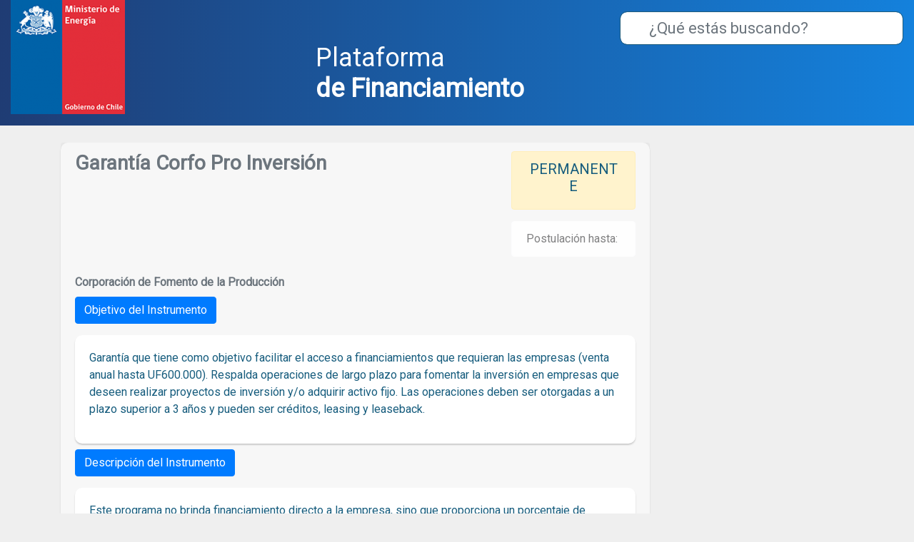

--- FILE ---
content_type: text/html; charset=UTF-8
request_url: https://pfinanciamiento.minenergia.cl/?financiamiento=garantia-corfo-pro-inversion
body_size: 16562
content:

<!DOCTYPE html>
<!--[if lt IE 7]>      <html class="no-js lt-ie9 lt-ie8 lt-ie7"> <![endif]-->
<!--[if IE 7]>         <html class="no-js lt-ie9 lt-ie8"> <![endif]-->
<!--[if IE 8]>         <html class="no-js lt-ie9">
    <link rel="stylesheet" href="https://pfinanciamiento.minenergia.cl/wp-content/themes/pfinanciamientov2/css/ie.css">
<![endif]-->
<!--[if gt IE 8]><!--> <html class="no-js"> <!--<![endif]-->
<head>
	<!-- Google tag (gtag.js) --> <script async src="https://www.googletagmanager.com/gtag/js?id=G-664ZGKWE8F"></script> <script> window.dataLayer = window.dataLayer || []; function gtag(){dataLayer.push(arguments);} gtag('js', new Date()); gtag('config', 'G-664ZGKWE8F'); </script>
        <meta charset="utf-8">
        <meta name="viewport" content="width=device-width, initial-scale=1">
        <meta http-equiv="X-UA-Compatible" content="IE=edge">
        <title>
                
        </title>

        <!-- jquery -->
        <script src="https://code.jquery.com/jquery-3.3.1.slim.min.js" integrity="sha384-q8i/X+965DzO0rT7abK41JStQIAqVgRVzpbzo5smXKp4YfRvH+8abtTE1Pi6jizo" crossorigin="anonymous"></script>

        <!--Popper -->
        <script src="https://cdnjs.cloudflare.com/ajax/libs/popper.js/1.14.7/umd/popper.min.js" integrity="sha384-UO2eT0CpHqdSJQ6hJty5KVphtPhzWj9WO1clHTMGa3JDZwrnQq4sF86dIHNDz0W1" crossorigin="anonymous"></script>

        <!--Bootstrap -->
        <link rel="stylesheet" href="https://stackpath.bootstrapcdn.com/bootstrap/4.3.1/css/bootstrap.min.css" integrity="sha384-ggOyR0iXCbMQv3Xipma34MD+dH/1fQ784/j6cY/iJTQUOhcWr7x9JvoRxT2MZw1T" crossorigin="anonymous">
        <script src="https://stackpath.bootstrapcdn.com/bootstrap/4.3.1/js/bootstrap.min.js" integrity="sha384-JjSmVgyd0p3pXB1rRibZUAYoIIy6OrQ6VrjIEaFf/nJGzIxFDsf4x0xIM+B07jRM" crossorigin="anonymous"></script>

        <!-- ISOTOPE -->
        <script src="https://unpkg.com/isotope-layout@3/dist/isotope.pkgd.min.js"></script>

        <!-- Jquery number formatter -->
        <script src="https://pfinanciamiento.minenergia.cl/wp-content/themes/pfinanciamientov2/js/jquery-number-master/jquery.number.min.js"></script>
        
       	<!-- Google Fonts -->
        <link href="https://fonts.googleapis.com/css?family=Roboto&display=swap" rel="stylesheet">

        <!-- CSS principal template -->
	<link rel="stylesheet" href="https://pfinanciamiento.minenergia.cl/wp-content/themes/pfinanciamientov2/css/main.css">
		
	<!-- Font Awesome Icons -->
        <script defer src="https://use.fontawesome.com/releases/v5.1.0/js/all.js" integrity="sha384-3LK/3kTpDE/Pkp8gTNp2gR/2gOiwQ6QaO7Td0zV76UFJVhqLl4Vl3KL1We6q6wR9" crossorigin="anonymous"></script>
		
        <!-- Bootstrap Select -->
        <!-- Latest compiled and minified CSS -->
        <link rel="stylesheet" href="https://cdn.jsdelivr.net/npm/bootstrap-select@1.13.9/dist/css/bootstrap-select.min.css">

        <!-- Latest compiled and minified JavaScript -->
        <script src="https://cdn.jsdelivr.net/npm/bootstrap-select@1.13.9/dist/js/bootstrap-select.min.js"></script>

        <!-- Bootstrap Slider -->
        <script src="https://pfinanciamiento.minenergia.cl/wp-content/themes/pfinanciamientov2/js/bootstrap-slider-master/dist/bootstrap-slider.min.js"></script>
        <link rel="stylesheet" href="https://pfinanciamiento.minenergia.cl/wp-content/themes/pfinanciamientov2/js/bootstrap-slider-master/dist/css/bootstrap-slider.min.css">


<header>
	<div id="cabecera">
		<div class="container">
                        
                        <div class="row">
						
                                <div class="col-sm-12 col-lg-4">
									<a href="./index.php">
											<div class="cabecera logo">
											
													<img class="miniLogo" src="https://pfinanciamiento.minenergia.cl/wp-content/themes/pfinanciamientov2/img/header/barra-min.png" style="position: absolute; top: 0px;">
													<img class="granLogo" src="https://pfinanciamiento.minenergia.cl/wp-content/uploads/2022/11/logo_ministerio-e1669331254423.png" style="position: absolute; top: 0px;">
											</div>
									</a>                                                                 
                                </div>
								<div class="col-lg-4">
                                        
                                        <h1>Plataforma<br><b>de Financiamiento</b></h1>
                                </div>
                                <div class="col-lg-4 pt-3 pb-3">
                                        
                                        <input type="text" class="form-control" id="quicksearch" aria-describedby="filterIt" placeholder="¿Qué estás buscando?">
                                </div>
                                        
                                
                        </div>
                        
		</div>
	</div>
</header>


<meta name='robots' content='max-image-preview:large' />
<link rel="alternate" title="oEmbed (JSON)" type="application/json+oembed" href="https://pfinanciamiento.minenergia.cl/index.php?rest_route=%2Foembed%2F1.0%2Fembed&#038;url=https%3A%2F%2Fpfinanciamiento.minenergia.cl%2F%3Ffinanciamiento%3Dgarantia-corfo-pro-inversion" />
<link rel="alternate" title="oEmbed (XML)" type="text/xml+oembed" href="https://pfinanciamiento.minenergia.cl/index.php?rest_route=%2Foembed%2F1.0%2Fembed&#038;url=https%3A%2F%2Fpfinanciamiento.minenergia.cl%2F%3Ffinanciamiento%3Dgarantia-corfo-pro-inversion&#038;format=xml" />
<style id='wp-img-auto-sizes-contain-inline-css' type='text/css'>
img:is([sizes=auto i],[sizes^="auto," i]){contain-intrinsic-size:3000px 1500px}
/*# sourceURL=wp-img-auto-sizes-contain-inline-css */
</style>
<style id='wp-emoji-styles-inline-css' type='text/css'>

	img.wp-smiley, img.emoji {
		display: inline !important;
		border: none !important;
		box-shadow: none !important;
		height: 1em !important;
		width: 1em !important;
		margin: 0 0.07em !important;
		vertical-align: -0.1em !important;
		background: none !important;
		padding: 0 !important;
	}
/*# sourceURL=wp-emoji-styles-inline-css */
</style>
<style id='wp-block-library-inline-css' type='text/css'>
:root{--wp-block-synced-color:#7a00df;--wp-block-synced-color--rgb:122,0,223;--wp-bound-block-color:var(--wp-block-synced-color);--wp-editor-canvas-background:#ddd;--wp-admin-theme-color:#007cba;--wp-admin-theme-color--rgb:0,124,186;--wp-admin-theme-color-darker-10:#006ba1;--wp-admin-theme-color-darker-10--rgb:0,107,160.5;--wp-admin-theme-color-darker-20:#005a87;--wp-admin-theme-color-darker-20--rgb:0,90,135;--wp-admin-border-width-focus:2px}@media (min-resolution:192dpi){:root{--wp-admin-border-width-focus:1.5px}}.wp-element-button{cursor:pointer}:root .has-very-light-gray-background-color{background-color:#eee}:root .has-very-dark-gray-background-color{background-color:#313131}:root .has-very-light-gray-color{color:#eee}:root .has-very-dark-gray-color{color:#313131}:root .has-vivid-green-cyan-to-vivid-cyan-blue-gradient-background{background:linear-gradient(135deg,#00d084,#0693e3)}:root .has-purple-crush-gradient-background{background:linear-gradient(135deg,#34e2e4,#4721fb 50%,#ab1dfe)}:root .has-hazy-dawn-gradient-background{background:linear-gradient(135deg,#faaca8,#dad0ec)}:root .has-subdued-olive-gradient-background{background:linear-gradient(135deg,#fafae1,#67a671)}:root .has-atomic-cream-gradient-background{background:linear-gradient(135deg,#fdd79a,#004a59)}:root .has-nightshade-gradient-background{background:linear-gradient(135deg,#330968,#31cdcf)}:root .has-midnight-gradient-background{background:linear-gradient(135deg,#020381,#2874fc)}:root{--wp--preset--font-size--normal:16px;--wp--preset--font-size--huge:42px}.has-regular-font-size{font-size:1em}.has-larger-font-size{font-size:2.625em}.has-normal-font-size{font-size:var(--wp--preset--font-size--normal)}.has-huge-font-size{font-size:var(--wp--preset--font-size--huge)}.has-text-align-center{text-align:center}.has-text-align-left{text-align:left}.has-text-align-right{text-align:right}.has-fit-text{white-space:nowrap!important}#end-resizable-editor-section{display:none}.aligncenter{clear:both}.items-justified-left{justify-content:flex-start}.items-justified-center{justify-content:center}.items-justified-right{justify-content:flex-end}.items-justified-space-between{justify-content:space-between}.screen-reader-text{border:0;clip-path:inset(50%);height:1px;margin:-1px;overflow:hidden;padding:0;position:absolute;width:1px;word-wrap:normal!important}.screen-reader-text:focus{background-color:#ddd;clip-path:none;color:#444;display:block;font-size:1em;height:auto;left:5px;line-height:normal;padding:15px 23px 14px;text-decoration:none;top:5px;width:auto;z-index:100000}html :where(.has-border-color){border-style:solid}html :where([style*=border-top-color]){border-top-style:solid}html :where([style*=border-right-color]){border-right-style:solid}html :where([style*=border-bottom-color]){border-bottom-style:solid}html :where([style*=border-left-color]){border-left-style:solid}html :where([style*=border-width]){border-style:solid}html :where([style*=border-top-width]){border-top-style:solid}html :where([style*=border-right-width]){border-right-style:solid}html :where([style*=border-bottom-width]){border-bottom-style:solid}html :where([style*=border-left-width]){border-left-style:solid}html :where(img[class*=wp-image-]){height:auto;max-width:100%}:where(figure){margin:0 0 1em}html :where(.is-position-sticky){--wp-admin--admin-bar--position-offset:var(--wp-admin--admin-bar--height,0px)}@media screen and (max-width:600px){html :where(.is-position-sticky){--wp-admin--admin-bar--position-offset:0px}}

/*# sourceURL=wp-block-library-inline-css */
</style><style id='global-styles-inline-css' type='text/css'>
:root{--wp--preset--aspect-ratio--square: 1;--wp--preset--aspect-ratio--4-3: 4/3;--wp--preset--aspect-ratio--3-4: 3/4;--wp--preset--aspect-ratio--3-2: 3/2;--wp--preset--aspect-ratio--2-3: 2/3;--wp--preset--aspect-ratio--16-9: 16/9;--wp--preset--aspect-ratio--9-16: 9/16;--wp--preset--color--black: #000000;--wp--preset--color--cyan-bluish-gray: #abb8c3;--wp--preset--color--white: #ffffff;--wp--preset--color--pale-pink: #f78da7;--wp--preset--color--vivid-red: #cf2e2e;--wp--preset--color--luminous-vivid-orange: #ff6900;--wp--preset--color--luminous-vivid-amber: #fcb900;--wp--preset--color--light-green-cyan: #7bdcb5;--wp--preset--color--vivid-green-cyan: #00d084;--wp--preset--color--pale-cyan-blue: #8ed1fc;--wp--preset--color--vivid-cyan-blue: #0693e3;--wp--preset--color--vivid-purple: #9b51e0;--wp--preset--gradient--vivid-cyan-blue-to-vivid-purple: linear-gradient(135deg,rgb(6,147,227) 0%,rgb(155,81,224) 100%);--wp--preset--gradient--light-green-cyan-to-vivid-green-cyan: linear-gradient(135deg,rgb(122,220,180) 0%,rgb(0,208,130) 100%);--wp--preset--gradient--luminous-vivid-amber-to-luminous-vivid-orange: linear-gradient(135deg,rgb(252,185,0) 0%,rgb(255,105,0) 100%);--wp--preset--gradient--luminous-vivid-orange-to-vivid-red: linear-gradient(135deg,rgb(255,105,0) 0%,rgb(207,46,46) 100%);--wp--preset--gradient--very-light-gray-to-cyan-bluish-gray: linear-gradient(135deg,rgb(238,238,238) 0%,rgb(169,184,195) 100%);--wp--preset--gradient--cool-to-warm-spectrum: linear-gradient(135deg,rgb(74,234,220) 0%,rgb(151,120,209) 20%,rgb(207,42,186) 40%,rgb(238,44,130) 60%,rgb(251,105,98) 80%,rgb(254,248,76) 100%);--wp--preset--gradient--blush-light-purple: linear-gradient(135deg,rgb(255,206,236) 0%,rgb(152,150,240) 100%);--wp--preset--gradient--blush-bordeaux: linear-gradient(135deg,rgb(254,205,165) 0%,rgb(254,45,45) 50%,rgb(107,0,62) 100%);--wp--preset--gradient--luminous-dusk: linear-gradient(135deg,rgb(255,203,112) 0%,rgb(199,81,192) 50%,rgb(65,88,208) 100%);--wp--preset--gradient--pale-ocean: linear-gradient(135deg,rgb(255,245,203) 0%,rgb(182,227,212) 50%,rgb(51,167,181) 100%);--wp--preset--gradient--electric-grass: linear-gradient(135deg,rgb(202,248,128) 0%,rgb(113,206,126) 100%);--wp--preset--gradient--midnight: linear-gradient(135deg,rgb(2,3,129) 0%,rgb(40,116,252) 100%);--wp--preset--font-size--small: 13px;--wp--preset--font-size--medium: 20px;--wp--preset--font-size--large: 36px;--wp--preset--font-size--x-large: 42px;--wp--preset--spacing--20: 0.44rem;--wp--preset--spacing--30: 0.67rem;--wp--preset--spacing--40: 1rem;--wp--preset--spacing--50: 1.5rem;--wp--preset--spacing--60: 2.25rem;--wp--preset--spacing--70: 3.38rem;--wp--preset--spacing--80: 5.06rem;--wp--preset--shadow--natural: 6px 6px 9px rgba(0, 0, 0, 0.2);--wp--preset--shadow--deep: 12px 12px 50px rgba(0, 0, 0, 0.4);--wp--preset--shadow--sharp: 6px 6px 0px rgba(0, 0, 0, 0.2);--wp--preset--shadow--outlined: 6px 6px 0px -3px rgb(255, 255, 255), 6px 6px rgb(0, 0, 0);--wp--preset--shadow--crisp: 6px 6px 0px rgb(0, 0, 0);}:where(.is-layout-flex){gap: 0.5em;}:where(.is-layout-grid){gap: 0.5em;}body .is-layout-flex{display: flex;}.is-layout-flex{flex-wrap: wrap;align-items: center;}.is-layout-flex > :is(*, div){margin: 0;}body .is-layout-grid{display: grid;}.is-layout-grid > :is(*, div){margin: 0;}:where(.wp-block-columns.is-layout-flex){gap: 2em;}:where(.wp-block-columns.is-layout-grid){gap: 2em;}:where(.wp-block-post-template.is-layout-flex){gap: 1.25em;}:where(.wp-block-post-template.is-layout-grid){gap: 1.25em;}.has-black-color{color: var(--wp--preset--color--black) !important;}.has-cyan-bluish-gray-color{color: var(--wp--preset--color--cyan-bluish-gray) !important;}.has-white-color{color: var(--wp--preset--color--white) !important;}.has-pale-pink-color{color: var(--wp--preset--color--pale-pink) !important;}.has-vivid-red-color{color: var(--wp--preset--color--vivid-red) !important;}.has-luminous-vivid-orange-color{color: var(--wp--preset--color--luminous-vivid-orange) !important;}.has-luminous-vivid-amber-color{color: var(--wp--preset--color--luminous-vivid-amber) !important;}.has-light-green-cyan-color{color: var(--wp--preset--color--light-green-cyan) !important;}.has-vivid-green-cyan-color{color: var(--wp--preset--color--vivid-green-cyan) !important;}.has-pale-cyan-blue-color{color: var(--wp--preset--color--pale-cyan-blue) !important;}.has-vivid-cyan-blue-color{color: var(--wp--preset--color--vivid-cyan-blue) !important;}.has-vivid-purple-color{color: var(--wp--preset--color--vivid-purple) !important;}.has-black-background-color{background-color: var(--wp--preset--color--black) !important;}.has-cyan-bluish-gray-background-color{background-color: var(--wp--preset--color--cyan-bluish-gray) !important;}.has-white-background-color{background-color: var(--wp--preset--color--white) !important;}.has-pale-pink-background-color{background-color: var(--wp--preset--color--pale-pink) !important;}.has-vivid-red-background-color{background-color: var(--wp--preset--color--vivid-red) !important;}.has-luminous-vivid-orange-background-color{background-color: var(--wp--preset--color--luminous-vivid-orange) !important;}.has-luminous-vivid-amber-background-color{background-color: var(--wp--preset--color--luminous-vivid-amber) !important;}.has-light-green-cyan-background-color{background-color: var(--wp--preset--color--light-green-cyan) !important;}.has-vivid-green-cyan-background-color{background-color: var(--wp--preset--color--vivid-green-cyan) !important;}.has-pale-cyan-blue-background-color{background-color: var(--wp--preset--color--pale-cyan-blue) !important;}.has-vivid-cyan-blue-background-color{background-color: var(--wp--preset--color--vivid-cyan-blue) !important;}.has-vivid-purple-background-color{background-color: var(--wp--preset--color--vivid-purple) !important;}.has-black-border-color{border-color: var(--wp--preset--color--black) !important;}.has-cyan-bluish-gray-border-color{border-color: var(--wp--preset--color--cyan-bluish-gray) !important;}.has-white-border-color{border-color: var(--wp--preset--color--white) !important;}.has-pale-pink-border-color{border-color: var(--wp--preset--color--pale-pink) !important;}.has-vivid-red-border-color{border-color: var(--wp--preset--color--vivid-red) !important;}.has-luminous-vivid-orange-border-color{border-color: var(--wp--preset--color--luminous-vivid-orange) !important;}.has-luminous-vivid-amber-border-color{border-color: var(--wp--preset--color--luminous-vivid-amber) !important;}.has-light-green-cyan-border-color{border-color: var(--wp--preset--color--light-green-cyan) !important;}.has-vivid-green-cyan-border-color{border-color: var(--wp--preset--color--vivid-green-cyan) !important;}.has-pale-cyan-blue-border-color{border-color: var(--wp--preset--color--pale-cyan-blue) !important;}.has-vivid-cyan-blue-border-color{border-color: var(--wp--preset--color--vivid-cyan-blue) !important;}.has-vivid-purple-border-color{border-color: var(--wp--preset--color--vivid-purple) !important;}.has-vivid-cyan-blue-to-vivid-purple-gradient-background{background: var(--wp--preset--gradient--vivid-cyan-blue-to-vivid-purple) !important;}.has-light-green-cyan-to-vivid-green-cyan-gradient-background{background: var(--wp--preset--gradient--light-green-cyan-to-vivid-green-cyan) !important;}.has-luminous-vivid-amber-to-luminous-vivid-orange-gradient-background{background: var(--wp--preset--gradient--luminous-vivid-amber-to-luminous-vivid-orange) !important;}.has-luminous-vivid-orange-to-vivid-red-gradient-background{background: var(--wp--preset--gradient--luminous-vivid-orange-to-vivid-red) !important;}.has-very-light-gray-to-cyan-bluish-gray-gradient-background{background: var(--wp--preset--gradient--very-light-gray-to-cyan-bluish-gray) !important;}.has-cool-to-warm-spectrum-gradient-background{background: var(--wp--preset--gradient--cool-to-warm-spectrum) !important;}.has-blush-light-purple-gradient-background{background: var(--wp--preset--gradient--blush-light-purple) !important;}.has-blush-bordeaux-gradient-background{background: var(--wp--preset--gradient--blush-bordeaux) !important;}.has-luminous-dusk-gradient-background{background: var(--wp--preset--gradient--luminous-dusk) !important;}.has-pale-ocean-gradient-background{background: var(--wp--preset--gradient--pale-ocean) !important;}.has-electric-grass-gradient-background{background: var(--wp--preset--gradient--electric-grass) !important;}.has-midnight-gradient-background{background: var(--wp--preset--gradient--midnight) !important;}.has-small-font-size{font-size: var(--wp--preset--font-size--small) !important;}.has-medium-font-size{font-size: var(--wp--preset--font-size--medium) !important;}.has-large-font-size{font-size: var(--wp--preset--font-size--large) !important;}.has-x-large-font-size{font-size: var(--wp--preset--font-size--x-large) !important;}
/*# sourceURL=global-styles-inline-css */
</style>

<style id='classic-theme-styles-inline-css' type='text/css'>
/*! This file is auto-generated */
.wp-block-button__link{color:#fff;background-color:#32373c;border-radius:9999px;box-shadow:none;text-decoration:none;padding:calc(.667em + 2px) calc(1.333em + 2px);font-size:1.125em}.wp-block-file__button{background:#32373c;color:#fff;text-decoration:none}
/*# sourceURL=/wp-includes/css/classic-themes.min.css */
</style>
<link rel="https://api.w.org/" href="https://pfinanciamiento.minenergia.cl/index.php?rest_route=/" />    <script>var __uzdbm_1 = "046feb6b-a7e9-41b8-908a-77180508209d";var __uzdbm_2 = "NDk4ZjI2YTctYnN4ci00OTFlLWE2OTktYjY0YTE4ZGMwOTIwJDE4LjIyMi4xMzEuMTQw";var __uzdbm_3 = "";var __uzdbm_4 = "false";var __uzdbm_5 = "";var __uzdbm_6 = "";var __uzdbm_7 = "";</script> <script>   (function (w, d, e, u, c, g, a, b) {     w["SSJSConnectorObj"] = w["SSJSConnectorObj"] || {       ss_cid: c,       domain_info: "auto",     };     w[g] = function (i, j) {       w["SSJSConnectorObj"][i] = j;     };     a = d.createElement(e);     a.async = true;     if (       navigator.userAgent.indexOf('MSIE') !== -1 ||       navigator.appVersion.indexOf('Trident/') > -1     ) {       u = u.replace("/advanced/", "/advanced/ie/");     }     a.src = u;     b = d.getElementsByTagName(e)[0];     b.parentNode.insertBefore(a, b);   })(     window, document, "script", "https://newautoconsumo.minenergia.cl/18f5227b-e27b-445a-a53f-f845fbe69b40/stormcaster.js", "bsxt", "ssConf"   );   ssConf("c1", "https://newautoconsumo.minenergia.cl");   ssConf("c3", "c99a4269-161c-4242-a3f0-28d44fa6ce24");   ssConf("au", "newautoconsumo.minenergia.cl");   ssConf("cu", "validate.perfdrive.com, ssc"); </script></head>
    <body class="wp-singular financiamiento-template-default single single-financiamiento postid-519 wp-theme-pfinanciamientov2">
<style>


.card {
    border-radius: 10px;
    box-shadow: 0 2px 2px #ccc;
    border: 0;
}

</style>

<body>
    <div class="container" id="main">

        <div class="row">

            <div class="col-lg-9 mb-4 mt-4">

                <div class="card h-100">
                    <div class="card-header">

                        <div class="row">

                            <!-- LEFT -->
                            <div class="col-lg-9 mb-2">
                                <h3 class="d-inline-block text-muted mb-0 font-weight-bold ">Garantía Corfo Pro Inversión</h3>
                            </div>
                            <!-- Obtiene el estado de caa oncurso y les asigna un color de acuerdo al tipo. -->
                                                        <!-- Muestra el estado del concurso -->
                            <div class="col-lg-3 mb-2">
                                <div class="alert alert-warning" role="alert">
                                    <p class="h5 text-center">PERMANENTE</p>
                                </div>
                                <div class="alert alert-light" role="alert">Postulación hasta:                                 </div>
                            </div>
                            <!-- Institución que provee el beneficio -->
                            <div class="col-lg-9 mb-2">
                                                                <h6 class="d-inline-block text-muted mb-0 font-weight-bold ">Corporación de Fomento de la Producción</h6>
                            </div>

                            <!-- LEFT Objetivo del Instrumento-->
                            <div class="col-lg-12 mb-2">
                                <p>
                                <button class="btn btn-primary" type="button" data-toggle="collapse" data-target="#collapseExample" aria-expanded="true" aria-controls="collapseExample">
                                    Objetivo del Instrumento
                                </button>
                                </p>
                                <div class="collapse show" id="collapseExample">
                                    <div class="card card-body">
                                        <p>Garantía que tiene como objetivo facilitar el acceso a financiamientos que requieran las empresas (venta anual hasta UF600.000). Respalda operaciones de largo plazo para fomentar la inversión en empresas que deseen realizar proyectos de inversión y/o adquirir activo fijo. Las operaciones deben ser otorgadas a un plazo superior a 3 años y pueden ser créditos, leasing y leaseback.</p>
                                    </div>
                                </div>
                            </div>

                            <!-- LEFT Descripción del instrumento-->
                            <div class="col-lg-12 mb-2">
                                <p>
                                <button class="btn btn-primary" type="button" data-toggle="collapse" data-target="#collapseExample2" aria-expanded="true" aria-controls="collapseExample">
                                    Descripción del Instrumento
                                </button>
                                </p>
                                <div class="collapse show" id="collapseExample2">
                                    <div class="card card-body">
                                        <p>Este programa no brinda financiamiento directo a la empresa, sino que proporciona un porcentaje de garantía que las entidades financieras solicitarán al momento de pedir un crédito.</p>
<p>La Corporación de Fomento de la Producción (CORFO) respalda a la empresa ante la institución financiera para obtener un crédito, compensando parcialmente a la institución financiera ante un eventual incumplimiento de la empresa en el pago del préstamo.</p>
<p>El beneficio tiene los siguientes montos máximos de garantía por tamaño de empresa:</p>
<p>Microempresas: hasta UF 5.000<br />
Pequeñas empresas: hasta UF 12.000<br />
Medianas empresas: hasta UF 18.000<br />
Gran empresa: hasta UF 100.000</p>
<p>Las operaciones de financiamiento posibles de acoger a la garantía son créditos, leasing y leaseback; los financiamientos pueden ser en pesos, UF, dólares y euros. El plazo de las operaciones debe ser superior a 36 meses.</p>
                                    </div>
                                </div>
                            </div>
                            <!-- LEFT Tipo de Apoyo-->
                            <div class="col-lg-12 mb-2">
                                <p>
                                <button class="btn btn-primary" type="button" data-toggle="collapse" data-target="#collapseExample3" aria-expanded="true" aria-controls="collapseExample">
                                    Tipos de Apoyo
                                </button>
                                </p>
                                <div class="collapse show" id="collapseExample3">
                                    <div class="card card-body">

                                                                                <ul>
                                                                                                <span class="listadoApoyos"><li>Garantías y Seguros</li></span>
                                                                                    </ul>

                                    </div>
                                </div>
                            </div>
                            <!-- LEFT Regiones-->
                            <div class="col-lg-12 mb-2">
                                <p>
                                <button class="btn btn-primary" type="button" data-toggle="collapse" data-target="#collapseExample4" aria-expanded="true" aria-controls="collapseExample">
                                    Regiones
                                </button>
                                </p>
                                <div class="collapse show" id="collapseExample4">
                                    <div class="card card-body">
                                                                                <ul>
                                                                                            <span class="listadoRegiones"><li>Arica y Parinacota</li></span>
                                                                                            <span class="listadoRegiones"><li>Tarapacá</li></span>
                                                                                            <span class="listadoRegiones"><li>Antofagasta</li></span>
                                                                                            <span class="listadoRegiones"><li>Atacama</li></span>
                                                                                            <span class="listadoRegiones"><li>Coquimbo</li></span>
                                                                                            <span class="listadoRegiones"><li>Valparaíso</li></span>
                                                                                            <span class="listadoRegiones"><li>Metropolitana de Santiago</li></span>
                                                                                            <span class="listadoRegiones"><li>O'Higgins</li></span>
                                                                                            <span class="listadoRegiones"><li>Maule</li></span>
                                                                                            <span class="listadoRegiones"><li>Biobío</li></span>
                                                                                            <span class="listadoRegiones"><li>Ñuble</li></span>
                                                                                            <span class="listadoRegiones"><li>Araucanía</li></span>
                                                                                            <span class="listadoRegiones"><li>Los Ríos</li></span>
                                                                                            <span class="listadoRegiones"><li>Los Lagos</li></span>
                                                                                            <span class="listadoRegiones"><li>Aysén</li></span>
                                                                                            <span class="listadoRegiones"><li>Magallanes y la Antártica Chilena</li></span>
                                                                                    </ul>
                                    </div>
                                </div>
                            </div>


                        </div>

                    </div>
                    <div class="card-body">
                        <div class="row">
                            <div class="col-lg-12 d-none d-sm-block">
                                <div class="row mb-3">
                                                                        <div class="col-lg-6 border-right pr-2 mb-3">
                                        <h5 class="d-inline-block text-muted mb-0 font-weight-bold ">Monto Máximo Cofinanciamiento</h5><br>
                                        <p class="d-inline-block text-muted mb-0 font-weight-bold ">
                                            <label class="cuerpoCard">
                                                100.000 UF
                                            </label>
                                        </p>
                                    </div>

                                    <!-- Porcentaje cofinanciamiento -->
                                    <div class="col-lg-6 mb-3">
                                        <h5 class="d-inline-block text-muted mb-0 font-weight-bold ">Porcentaje Cofinanciamiento</h5>
                                        <p class="d-inline-block text-muted mb-0 font-weight-bold ">
                                            <label class="cuerpoCard">
                                                Porcentaje Máximo
                                            </label>
                                            <div class="textCard">
                                                <!--  -->
                                                <!--La siguiente función busca el punto, luego elimina todo a la derecha y agregar el signo de % al final para presentar el número limpio. -->
                                                NA                                            </div>
                                        </p>
                                    </div>


                                                                        <div class="col-lg-6 border-right pr-2 mb-3">
                                        <h5 class="d-inline-block text-muted mb-0 font-weight-bold ">Tipo Beneficiario</h5>
                                        <p class="d-inline-block text-muted mb-0 font-weight-bold ">
                                            <label class="cuerpoCard">
                                                <ul>
                                                                                                            <span class="tipoBeneficiarios">
                                                            <li>
                                                                Persona Natural                                                             </li>
                                                        </span>
                                                                                                            <span class="tipoBeneficiarios">
                                                            <li>
                                                                Persona Jurídica                                                             </li>
                                                        </span>
                                                                                                    </ul>
                                            </label>
                                        </p>
                                    </div>

                                    <!-- Destinos Financiamientos -->
                                                                        <div class="col-lg-6 mb-3">
                                        <h5 class="d-inline-block text-muted mb-0 font-weight-bold ">Destinos Financiamientos</h5>
                                        <p class="d-inline-block text-muted mb-0 font-weight-bold ">
                                            <label class="cuerpoCard">
                                                <ul>
                                                                                                            <span class="DestinoFinanciamiento">
                                                            <li>
                                                                Inversión activo fijo y equipos                                                            </li>
                                                        </span>
                                                                                                    </ul>
                                            </label>
                                       </p>
                                    </div>

                                    
                                    
                                </div>
                                <!--
                                <div class="row">
                                    <div class="col-lg-6">
                                        <button class="btn btn-sm btn-outline-secondary w-100 " type="button" ng-click="exportarResumenInstrumento()">
                                            Descargar datos</button>
                                    </div>
                                    <div class="col-lg-6">
                                        <button class="btn btn-sm btn-outline-secondary w-100 " type="button" ng-click="agregarAMiResumen()" ng-disabled="DisabledAgregarAMiResumen">
                                            Agregar a favoritas</button>
                                    </div>

                                    <div class="col-lg-6 mt-2">
                                        <button class="btn btn-sm btn-outline-secondary w-100 " type="button" ng-click="exportarIntraday()">
                                            Precios INTRADAY</button>
                                    </div>

                                    <div class="col-lg-6 mt-2">
                                        <button class="btn btn-sm btn-outline-secondary w-100 " type="button" ng-click="exportarHistory()">
                                            Precios Históricos</button>
                                    </div>

                                </div>
                                -->
                                <div class = "row">

                                    <div class = "col-lg-6">
                                        <a href="https://www.corfo.cl/sites/cpp/convocatorias/garantia_corfo_pro_inversion" target="_blank" class="btn btn-outline-success" role="button" aria-disabled="true">Ir al instrumento</a>
                                    </div>

                                </div>
                            </div>

                        </div>

                </div>
            </div>
        </div>
    </div>

</body>


	<footer>

<div class="container">

	<div class="row justify-content-center">
		<div class="col-md-5 col-sm-12 contenedor p-5">
		  
			<div class="seccion">
			<h3>Dirección y Contacto</h3>
				<h5>Ministerio de Energía</h5>

				<p>Alameda 1449, Pisos 13 y 14, Ediﬁcio Santiago Downtown II, Santiago de Chile</p>
				<p>+562 2365 6800 <br> contactoweb@minenergia.cl
				</p>
			</div>
		</div>
		
		<div class="separador">
			<hr>
		</div>
		
		<div class="col-md-5 col-sm-12 contenedor p-5">
			
			<div class="seccion">
			<h3>Accesos Directos</h3>

				<a href="https://energia.gob.cl/patrocinio" target="_blank">Patrocinio</a><br>
				<a href="https://energia.gob.cl/mini-sitio/licitaciones" target="_blank">Licitaciones</a><br>
				<a href="https://energia.gob.cl/mini-sitio/reglamentos" target="_blank">Reglamento</a><br>
				<a href="https://pagos.bancoestado.cl/ConsultaProveedores/login.aspx?MID=Nl1HmVUnFybc+kN3yIJv3uK4P0XvfaH5" target="_blank">Consulta Proveedores</a><br>


			</div>
		</div>
		
	</div>

</div>
	
	<div class="container">
	
		<div class="row">
		
			<div class="col-md-5 pl-5">
			
				<img src="https://energia.gob.cl/sites/all/themes/minenergia/img/icons/Linea-Gob.svg" alt="" class="footer-logo-gob">
			
			
			</div>
		
		
		</div>
	
	
	</div>
	



</footer>




<!-- scripts -->

<!-- Colapsando ventana sidebar -->
<script type="text/javascript">
    $(document).ready(function () {
        $('#sidebarCollapse').on('click', function () {
            $('#sidebar').toggleClass('active');
        });
    });
</script>

<!-- Función popover -->
<script>

	$(function(){
		$('[data-toggle="popover"]').popover({
			html : true,
			content: function() {
			var content = $(this).attr("data-popover-content");
			console.log(content);
			return $(content).children(".popover-body").html();
			}
		});
	});

</script>

<script>
$(document).ready( function() {
	// quick search regex
	var qsRegex;
	var comboFilter;
	var isInWeightRange;
	//var weight;

	/* Leemos el monto maximo desde la clase maxAmount para pasarlo al range slider */
	//montoMaximo = parseInt($(".maxAmount").text());
	//console.log(montoMaximo);

	
	// Initialise Sliders
  // Set min/max range on sliders as well as default values
  	//var $weightSlider = $('#filter-weight').slider({ tooltip_split: true, min: 0,  max: montoMaximo, range: true});

		// Create new object for the range filters and set default values,
  // The default values should correspond to the default values from the slider
  //var rangeFilters = {
     // 'weight': {'min':0, 'max': montoMaximo}
	//};


	// init Isotope
	var $grid = $('.container-fluid').isotope({
		itemSelector: '.card',
		layoutMode: 'fitRows',
		filter: function() {
		var $this = $(this);
		//Removiendo los acentos de todas las cards de texto.
		console.log(removeDiacritics($this.text()));
		//Remover todos los acentos de la busqueda del usuario
		//console.log("Estoy buscando" + removeDiacritics((qsRegex)));
		//console.log($this.text());
		//weight = $this.attr('data-weight');
		//console.log('El data weight es: ' + weight);

		//var isInWeightRange = (rangeFilters['weight'].min <= weight && rangeFilters['weight'].max >= weight);
		//console.log("El minimo es: " + rangeFilters['weight'].min);
		//console.log("El máximo es: " + rangeFilters['weight'].max);
		//console.log(weight >= rangeFilters['weight'].min);
		//console.log(rangeFilters['weight'].max >= weight);
		//console.log(isInWeightRange);
		
		//La función removediacritics remueve todos los acentos y signos diacriticos para filtrar la búsqueda.
		var searchResult = qsRegex ? removeDiacritics($this.text()).match( qsRegex ) : true;
		var filterResult = comboFilter ? $this.is( comboFilter ) : true;
		//var rangeResult = isInWeightRange ? $this.is( isInWeightRange ) : true;
		//console.log("El resultado de la búsqueda es: " + searchResult + filterResult);
		//return searchResult && filterResult && isInWeightRange;
		return searchResult && filterResult;
		//return searchResult && filterResult;
						},
	});

	filters = [];

		// Obtener los valores de las cajas de seleccion con dropdown
		$('.selectpicker').on('changed.bs.select', function (ev, value, obj,aux){

			//console.log(ev);

			var $campo_filtrado = $(ev.currentTarget[value]);
			var $filter = $campo_filtrado.attr('data-filter');
			//console.log($filter);
			//console.log(ev.currentTarget[value].selected);
			

			var group = $campo_filtrado.parents('.selectpicker').attr('data-group');
			console.log(group);
			// create array for filter group, if not there yet
			var filterGroup = filters[ group ];
			if ( !filterGroup ) {
				filterGroup = filters[ group ] = [];
				//console.log(filterGroup);
			}
			// add/remove filter
			if ( ev.currentTarget[value].selected ) {
				// add filter
				filterGroup.push( $filter );
				console.log("Hola");
				//console.log($filter);
			} else {
				// remove filter
				var index = filterGroup.indexOf( $filter );
				filterGroup.splice( index, 1 );
				console.log("Chao");
				//console.log($filter);
			}
			var comboFilter = getComboFilter();
			$('.container-fluid').isotope();
			//$('.container-fluid').isotope({ filter: comboFilter });
			//console.log(comboFilter);
			});

	function getComboFilter() {
	var combo = [];
	for ( var prop in filters ) {
		var group = filters[ prop ];
		if ( !group.length ) {
		// no filters in group, carry on
		continue;
		}
		// add first group
		if ( !combo.length ) {
		combo = group.slice(0);
		continue;
		}
		// add additional groups
		var nextCombo = [];
		// split group into combo: [ A, B ] & [ 1, 2 ] => [ A1, A2, B1, B2 ]
		for ( var i=0; i < combo.length; i++ ) {
		for ( var j=0; j < group.length; j++ ) {
			var item = combo[i] + group[j];
			nextCombo.push( item );
		}
		}
		combo = nextCombo;
	}
	comboFilter = combo.join(', ');
	return comboFilter;
	}


	/*Iniciando busqueda con range slider */
	
	//function updateRangeSlider(slider, slideEvt) {
	//console.log('Current slider:' + slider);
	
   // var sldmin = +slideEvt.value[0],
	//	sldmax = +slideEvt.value[1],
		
        // Find which filter group this slider is in (in this case it will be either height or weight)
        // This can be changed by modifying the data-filter-group="age" attribute on the slider HTML
	//	filterGroup = slider.attr('data-filter-group'),
        // Set current selection in variable that can be pass to the label
    //    currentSelection = sldmin + ' - ' + sldmax;
      // Update filter label with new range selection
    //  slider.siblings('.filter-label').find('.filter-selection').text(currentSelection);

      // Set min and max values for current selection to current selection
      // If no values are found set min to 0 and max to 100000
      // Store min/max values in rangeFilters array in the relevant filter group
      // E.g. rangeFilters['height'].min and rangeFilters['height'].max
	//  console.log('Filtergroup: '+ filterGroup);
    //  rangeFilters[filterGroup] = {
    //    min: sldmin,
    //    max: sldmax
	//  };

      // Trigger isotope again to refresh layout
    //  $('.container-fluid').isotope();
 // }

  // Trigger Isotope Filter when slider drag has stopped
 // $weightSlider.on('slideStop', function(slideEvt){
 //   var $this =$(this);
 //   updateRangeSlider($this, slideEvt);
 // });

  

	// use value of search field to filter
	var $quicksearch = $('#quicksearch').keyup( debounce( function() {
		//La función removediacritics toma el valor que esta tipenado el usuario y remueve acentos y signos diacriticos.
	qsRegex = new RegExp( removeDiacritics($quicksearch.val()), 'gi' );
	
	//console.log("Estoy buscando " + removeDiacritics($quicksearch.val()));
	
	//buscando las variables de los filtros
	//var $filtroRegiondefault = $('.filters').find('button[data-filter=""]');
	
  	//var $filtroRegion = $('.filtros_regiones filtrosBox');
	//var $filtroAria = $('.filtros_regiones aria-selected');
	$('.container-fluid').isotope();
	}) );


	$('.button--reset').on( 'click', function() {
	//const elementRegion = document.getElementsByClassName("filtrosBox");
	//var $elementRegion = $('.filtrosBox');
	//console.log(elementRegion);
    // reset filters
    //filters = {};
    //$grid.isotope({ filter: '*' });
	// reset buttons
	window.location.reload();
    
  });


	// debounce so filtering doesn't happen every millisecond
	function debounce( fn, threshold ) {
	var timeout;
	return function debounced() {
		if ( timeout ) {
		clearTimeout( timeout );
		}
		function delayed() {
		fn();
		timeout = null;
		}
		setTimeout( delayed, threshold || 100 );
	};
	}

});
</script>
<script>
	var defaultDiacriticsRemovalMap = [
    {'base':'A', 'letters':/[\u0041\u24B6\uFF21\u00C0\u00C1\u00C2\u1EA6\u1EA4\u1EAA\u1EA8\u00C3\u0100\u0102\u1EB0\u1EAE\u1EB4\u1EB2\u0226\u01E0\u00C4\u01DE\u1EA2\u00C5\u01FA\u01CD\u0200\u0202\u1EA0\u1EAC\u1EB6\u1E00\u0104\u023A\u2C6F]/g},
    {'base':'AA','letters':/[\uA732]/g},
    {'base':'AE','letters':/[\u00C6\u01FC\u01E2]/g},
    {'base':'AO','letters':/[\uA734]/g},
    {'base':'AU','letters':/[\uA736]/g},
    {'base':'AV','letters':/[\uA738\uA73A]/g},
    {'base':'AY','letters':/[\uA73C]/g},
    {'base':'B', 'letters':/[\u0042\u24B7\uFF22\u1E02\u1E04\u1E06\u0243\u0182\u0181]/g},
    {'base':'C', 'letters':/[\u0043\u24B8\uFF23\u0106\u0108\u010A\u010C\u00C7\u1E08\u0187\u023B\uA73E]/g},
    {'base':'D', 'letters':/[\u0044\u24B9\uFF24\u1E0A\u010E\u1E0C\u1E10\u1E12\u1E0E\u0110\u018B\u018A\u0189\uA779]/g},
    {'base':'DZ','letters':/[\u01F1\u01C4]/g},
    {'base':'Dz','letters':/[\u01F2\u01C5]/g},
    {'base':'E', 'letters':/[\u0045\u24BA\uFF25\u00C8\u00C9\u00CA\u1EC0\u1EBE\u1EC4\u1EC2\u1EBC\u0112\u1E14\u1E16\u0114\u0116\u00CB\u1EBA\u011A\u0204\u0206\u1EB8\u1EC6\u0228\u1E1C\u0118\u1E18\u1E1A\u0190\u018E]/g},
    {'base':'F', 'letters':/[\u0046\u24BB\uFF26\u1E1E\u0191\uA77B]/g},
    {'base':'G', 'letters':/[\u0047\u24BC\uFF27\u01F4\u011C\u1E20\u011E\u0120\u01E6\u0122\u01E4\u0193\uA7A0\uA77D\uA77E]/g},
    {'base':'H', 'letters':/[\u0048\u24BD\uFF28\u0124\u1E22\u1E26\u021E\u1E24\u1E28\u1E2A\u0126\u2C67\u2C75\uA78D]/g},
    {'base':'I', 'letters':/[\u0049\u24BE\uFF29\u00CC\u00CD\u00CE\u0128\u012A\u012C\u0130\u00CF\u1E2E\u1EC8\u01CF\u0208\u020A\u1ECA\u012E\u1E2C\u0197]/g},
    {'base':'J', 'letters':/[\u004A\u24BF\uFF2A\u0134\u0248]/g},
    {'base':'K', 'letters':/[\u004B\u24C0\uFF2B\u1E30\u01E8\u1E32\u0136\u1E34\u0198\u2C69\uA740\uA742\uA744\uA7A2]/g},
    {'base':'L', 'letters':/[\u004C\u24C1\uFF2C\u013F\u0139\u013D\u1E36\u1E38\u013B\u1E3C\u1E3A\u0141\u023D\u2C62\u2C60\uA748\uA746\uA780]/g},
    {'base':'LJ','letters':/[\u01C7]/g},
    {'base':'Lj','letters':/[\u01C8]/g},
    {'base':'M', 'letters':/[\u004D\u24C2\uFF2D\u1E3E\u1E40\u1E42\u2C6E\u019C]/g},
    {'base':'N', 'letters':/[\u004E\u24C3\uFF2E\u01F8\u0143\u00D1\u1E44\u0147\u1E46\u0145\u1E4A\u1E48\u0220\u019D\uA790\uA7A4]/g},
    {'base':'NJ','letters':/[\u01CA]/g},
    {'base':'Nj','letters':/[\u01CB]/g},
    {'base':'O', 'letters':/[\u004F\u24C4\uFF2F\u00D2\u00D3\u00D4\u1ED2\u1ED0\u1ED6\u1ED4\u00D5\u1E4C\u022C\u1E4E\u014C\u1E50\u1E52\u014E\u022E\u0230\u00D6\u022A\u1ECE\u0150\u01D1\u020C\u020E\u01A0\u1EDC\u1EDA\u1EE0\u1EDE\u1EE2\u1ECC\u1ED8\u01EA\u01EC\u00D8\u01FE\u0186\u019F\uA74A\uA74C]/g},
    {'base':'OI','letters':/[\u01A2]/g},
    {'base':'OO','letters':/[\uA74E]/g},
    {'base':'OU','letters':/[\u0222]/g},
    {'base':'P', 'letters':/[\u0050\u24C5\uFF30\u1E54\u1E56\u01A4\u2C63\uA750\uA752\uA754]/g},
    {'base':'Q', 'letters':/[\u0051\u24C6\uFF31\uA756\uA758\u024A]/g},
    {'base':'R', 'letters':/[\u0052\u24C7\uFF32\u0154\u1E58\u0158\u0210\u0212\u1E5A\u1E5C\u0156\u1E5E\u024C\u2C64\uA75A\uA7A6\uA782]/g},
    {'base':'S', 'letters':/[\u0053\u24C8\uFF33\u1E9E\u015A\u1E64\u015C\u1E60\u0160\u1E66\u1E62\u1E68\u0218\u015E\u2C7E\uA7A8\uA784]/g},
    {'base':'T', 'letters':/[\u0054\u24C9\uFF34\u1E6A\u0164\u1E6C\u021A\u0162\u1E70\u1E6E\u0166\u01AC\u01AE\u023E\uA786]/g},
    {'base':'TZ','letters':/[\uA728]/g},
    {'base':'U', 'letters':/[\u0055\u24CA\uFF35\u00D9\u00DA\u00DB\u0168\u1E78\u016A\u1E7A\u016C\u00DC\u01DB\u01D7\u01D5\u01D9\u1EE6\u016E\u0170\u01D3\u0214\u0216\u01AF\u1EEA\u1EE8\u1EEE\u1EEC\u1EF0\u1EE4\u1E72\u0172\u1E76\u1E74\u0244]/g},
    {'base':'V', 'letters':/[\u0056\u24CB\uFF36\u1E7C\u1E7E\u01B2\uA75E\u0245]/g},
    {'base':'VY','letters':/[\uA760]/g},
    {'base':'W', 'letters':/[\u0057\u24CC\uFF37\u1E80\u1E82\u0174\u1E86\u1E84\u1E88\u2C72]/g},
    {'base':'X', 'letters':/[\u0058\u24CD\uFF38\u1E8A\u1E8C]/g},
    {'base':'Y', 'letters':/[\u0059\u24CE\uFF39\u1EF2\u00DD\u0176\u1EF8\u0232\u1E8E\u0178\u1EF6\u1EF4\u01B3\u024E\u1EFE]/g},
    {'base':'Z', 'letters':/[\u005A\u24CF\uFF3A\u0179\u1E90\u017B\u017D\u1E92\u1E94\u01B5\u0224\u2C7F\u2C6B\uA762]/g},
    {'base':'a', 'letters':/[\u0061\u24D0\uFF41\u1E9A\u00E0\u00E1\u00E2\u1EA7\u1EA5\u1EAB\u1EA9\u00E3\u0101\u0103\u1EB1\u1EAF\u1EB5\u1EB3\u0227\u01E1\u00E4\u01DF\u1EA3\u00E5\u01FB\u01CE\u0201\u0203\u1EA1\u1EAD\u1EB7\u1E01\u0105\u2C65\u0250]/g},
    {'base':'aa','letters':/[\uA733]/g},
    {'base':'ae','letters':/[\u00E6\u01FD\u01E3]/g},
    {'base':'ao','letters':/[\uA735]/g},
    {'base':'au','letters':/[\uA737]/g},
    {'base':'av','letters':/[\uA739\uA73B]/g},
    {'base':'ay','letters':/[\uA73D]/g},
    {'base':'b', 'letters':/[\u0062\u24D1\uFF42\u1E03\u1E05\u1E07\u0180\u0183\u0253]/g},
    {'base':'c', 'letters':/[\u0063\u24D2\uFF43\u0107\u0109\u010B\u010D\u00E7\u1E09\u0188\u023C\uA73F\u2184]/g},
    {'base':'d', 'letters':/[\u0064\u24D3\uFF44\u1E0B\u010F\u1E0D\u1E11\u1E13\u1E0F\u0111\u018C\u0256\u0257\uA77A]/g},
    {'base':'dz','letters':/[\u01F3\u01C6]/g},
    {'base':'e', 'letters':/[\u0065\u24D4\uFF45\u00E8\u00E9\u00EA\u1EC1\u1EBF\u1EC5\u1EC3\u1EBD\u0113\u1E15\u1E17\u0115\u0117\u00EB\u1EBB\u011B\u0205\u0207\u1EB9\u1EC7\u0229\u1E1D\u0119\u1E19\u1E1B\u0247\u025B\u01DD]/g},
    {'base':'f', 'letters':/[\u0066\u24D5\uFF46\u1E1F\u0192\uA77C]/g},
    {'base':'g', 'letters':/[\u0067\u24D6\uFF47\u01F5\u011D\u1E21\u011F\u0121\u01E7\u0123\u01E5\u0260\uA7A1\u1D79\uA77F]/g},
    {'base':'h', 'letters':/[\u0068\u24D7\uFF48\u0125\u1E23\u1E27\u021F\u1E25\u1E29\u1E2B\u1E96\u0127\u2C68\u2C76\u0265]/g},
    {'base':'hv','letters':/[\u0195]/g},
    {'base':'i', 'letters':/[\u0069\u24D8\uFF49\u00EC\u00ED\u00EE\u0129\u012B\u012D\u00EF\u1E2F\u1EC9\u01D0\u0209\u020B\u1ECB\u012F\u1E2D\u0268\u0131]/g},
    {'base':'j', 'letters':/[\u006A\u24D9\uFF4A\u0135\u01F0\u0249]/g},
    {'base':'k', 'letters':/[\u006B\u24DA\uFF4B\u1E31\u01E9\u1E33\u0137\u1E35\u0199\u2C6A\uA741\uA743\uA745\uA7A3]/g},
    {'base':'l', 'letters':/[\u006C\u24DB\uFF4C\u0140\u013A\u013E\u1E37\u1E39\u013C\u1E3D\u1E3B\u017F\u0142\u019A\u026B\u2C61\uA749\uA781\uA747]/g},
    {'base':'lj','letters':/[\u01C9]/g},
    {'base':'m', 'letters':/[\u006D\u24DC\uFF4D\u1E3F\u1E41\u1E43\u0271\u026F]/g},
    {'base':'n', 'letters':/[\u006E\u24DD\uFF4E\u01F9\u0144\u00F1\u1E45\u0148\u1E47\u0146\u1E4B\u1E49\u019E\u0272\u0149\uA791\uA7A5]/g},
    {'base':'nj','letters':/[\u01CC]/g},
    {'base':'o', 'letters':/[\u006F\u24DE\uFF4F\u00F2\u00F3\u00F4\u1ED3\u1ED1\u1ED7\u1ED5\u00F5\u1E4D\u022D\u1E4F\u014D\u1E51\u1E53\u014F\u022F\u0231\u00F6\u022B\u1ECF\u0151\u01D2\u020D\u020F\u01A1\u1EDD\u1EDB\u1EE1\u1EDF\u1EE3\u1ECD\u1ED9\u01EB\u01ED\u00F8\u01FF\u0254\uA74B\uA74D\u0275]/g},
    {'base':'oi','letters':/[\u01A3]/g},
    {'base':'ou','letters':/[\u0223]/g},
    {'base':'oo','letters':/[\uA74F]/g},
    {'base':'p','letters':/[\u0070\u24DF\uFF50\u1E55\u1E57\u01A5\u1D7D\uA751\uA753\uA755]/g},
    {'base':'q','letters':/[\u0071\u24E0\uFF51\u024B\uA757\uA759]/g},
    {'base':'r','letters':/[\u0072\u24E1\uFF52\u0155\u1E59\u0159\u0211\u0213\u1E5B\u1E5D\u0157\u1E5F\u024D\u027D\uA75B\uA7A7\uA783]/g},
    {'base':'s','letters':/[\u0073\u24E2\uFF53\u00DF\u015B\u1E65\u015D\u1E61\u0161\u1E67\u1E63\u1E69\u0219\u015F\u023F\uA7A9\uA785\u1E9B]/g},
    {'base':'t','letters':/[\u0074\u24E3\uFF54\u1E6B\u1E97\u0165\u1E6D\u021B\u0163\u1E71\u1E6F\u0167\u01AD\u0288\u2C66\uA787]/g},
    {'base':'tz','letters':/[\uA729]/g},
    {'base':'u','letters':/[\u0075\u24E4\uFF55\u00F9\u00FA\u00FB\u0169\u1E79\u016B\u1E7B\u016D\u00FC\u01DC\u01D8\u01D6\u01DA\u1EE7\u016F\u0171\u01D4\u0215\u0217\u01B0\u1EEB\u1EE9\u1EEF\u1EED\u1EF1\u1EE5\u1E73\u0173\u1E77\u1E75\u0289]/g},
    {'base':'v','letters':/[\u0076\u24E5\uFF56\u1E7D\u1E7F\u028B\uA75F\u028C]/g},
    {'base':'vy','letters':/[\uA761]/g},
    {'base':'w','letters':/[\u0077\u24E6\uFF57\u1E81\u1E83\u0175\u1E87\u1E85\u1E98\u1E89\u2C73]/g},
    {'base':'x','letters':/[\u0078\u24E7\uFF58\u1E8B\u1E8D]/g},
    {'base':'y','letters':/[\u0079\u24E8\uFF59\u1EF3\u00FD\u0177\u1EF9\u0233\u1E8F\u00FF\u1EF7\u1E99\u1EF5\u01B4\u024F\u1EFF]/g},
    {'base':'z','letters':/[\u007A\u24E9\uFF5A\u017A\u1E91\u017C\u017E\u1E93\u1E95\u01B6\u0225\u0240\u2C6C\uA763]/g}
];
var changes;
function removeDiacritics (str) {
    if(!changes) {
        changes = defaultDiacriticsRemovalMap;
    }
    for(var i=0; i<changes.length; i++) {
        str = str.replace(changes[i].letters, changes[i].base);
    }
    return str;
}
</script>

<script>
$(document).ready(function(){
  $('[data-toggle="tooltip"]').tooltip();
});
</script>
<script>
$(document).ready(function() {
    
	$('[data-toggle=offcanvas]').click(function() {
	  $('.row-offcanvas').toggleClass('active');
	});
	
  });
</script>

<script>
	function resetSelect() {
		$("#selectpicker").val('default');
		$("#selectpicker").selectpicker("refresh");
		//document.getElementById("demo").innerHTML = "Hello World";

	}
</script>



<script id="wp-emoji-settings" type="application/json">
{"baseUrl":"https://s.w.org/images/core/emoji/17.0.2/72x72/","ext":".png","svgUrl":"https://s.w.org/images/core/emoji/17.0.2/svg/","svgExt":".svg","source":{"concatemoji":"https://pfinanciamiento.minenergia.cl/wp-includes/js/wp-emoji-release.min.js?ver=6.9"}}
</script>
<script type="module">
/* <![CDATA[ */
/*! This file is auto-generated */
const a=JSON.parse(document.getElementById("wp-emoji-settings").textContent),o=(window._wpemojiSettings=a,"wpEmojiSettingsSupports"),s=["flag","emoji"];function i(e){try{var t={supportTests:e,timestamp:(new Date).valueOf()};sessionStorage.setItem(o,JSON.stringify(t))}catch(e){}}function c(e,t,n){e.clearRect(0,0,e.canvas.width,e.canvas.height),e.fillText(t,0,0);t=new Uint32Array(e.getImageData(0,0,e.canvas.width,e.canvas.height).data);e.clearRect(0,0,e.canvas.width,e.canvas.height),e.fillText(n,0,0);const a=new Uint32Array(e.getImageData(0,0,e.canvas.width,e.canvas.height).data);return t.every((e,t)=>e===a[t])}function p(e,t){e.clearRect(0,0,e.canvas.width,e.canvas.height),e.fillText(t,0,0);var n=e.getImageData(16,16,1,1);for(let e=0;e<n.data.length;e++)if(0!==n.data[e])return!1;return!0}function u(e,t,n,a){switch(t){case"flag":return n(e,"\ud83c\udff3\ufe0f\u200d\u26a7\ufe0f","\ud83c\udff3\ufe0f\u200b\u26a7\ufe0f")?!1:!n(e,"\ud83c\udde8\ud83c\uddf6","\ud83c\udde8\u200b\ud83c\uddf6")&&!n(e,"\ud83c\udff4\udb40\udc67\udb40\udc62\udb40\udc65\udb40\udc6e\udb40\udc67\udb40\udc7f","\ud83c\udff4\u200b\udb40\udc67\u200b\udb40\udc62\u200b\udb40\udc65\u200b\udb40\udc6e\u200b\udb40\udc67\u200b\udb40\udc7f");case"emoji":return!a(e,"\ud83e\u1fac8")}return!1}function f(e,t,n,a){let r;const o=(r="undefined"!=typeof WorkerGlobalScope&&self instanceof WorkerGlobalScope?new OffscreenCanvas(300,150):document.createElement("canvas")).getContext("2d",{willReadFrequently:!0}),s=(o.textBaseline="top",o.font="600 32px Arial",{});return e.forEach(e=>{s[e]=t(o,e,n,a)}),s}function r(e){var t=document.createElement("script");t.src=e,t.defer=!0,document.head.appendChild(t)}a.supports={everything:!0,everythingExceptFlag:!0},new Promise(t=>{let n=function(){try{var e=JSON.parse(sessionStorage.getItem(o));if("object"==typeof e&&"number"==typeof e.timestamp&&(new Date).valueOf()<e.timestamp+604800&&"object"==typeof e.supportTests)return e.supportTests}catch(e){}return null}();if(!n){if("undefined"!=typeof Worker&&"undefined"!=typeof OffscreenCanvas&&"undefined"!=typeof URL&&URL.createObjectURL&&"undefined"!=typeof Blob)try{var e="postMessage("+f.toString()+"("+[JSON.stringify(s),u.toString(),c.toString(),p.toString()].join(",")+"));",a=new Blob([e],{type:"text/javascript"});const r=new Worker(URL.createObjectURL(a),{name:"wpTestEmojiSupports"});return void(r.onmessage=e=>{i(n=e.data),r.terminate(),t(n)})}catch(e){}i(n=f(s,u,c,p))}t(n)}).then(e=>{for(const n in e)a.supports[n]=e[n],a.supports.everything=a.supports.everything&&a.supports[n],"flag"!==n&&(a.supports.everythingExceptFlag=a.supports.everythingExceptFlag&&a.supports[n]);var t;a.supports.everythingExceptFlag=a.supports.everythingExceptFlag&&!a.supports.flag,a.supports.everything||((t=a.source||{}).concatemoji?r(t.concatemoji):t.wpemoji&&t.twemoji&&(r(t.twemoji),r(t.wpemoji)))});
//# sourceURL=https://pfinanciamiento.minenergia.cl/wp-includes/js/wp-emoji-loader.min.js
/* ]]> */
</script>


--- FILE ---
content_type: text/css
request_url: https://pfinanciamiento.minenergia.cl/wp-content/themes/pfinanciamientov2/css/main.css
body_size: 2441
content:
/*! normalize.css v3.0.1 | MIT License | git.io/normalize */
html {
  font-family: sans-serif;
  -ms-text-size-adjust: 100%;
  -webkit-text-size-adjust: 100%;
}
body {
  margin: 0;
  background-color: #efefef;
}

#cabecera .container {
    max-width: 1400px;
}


.miniLogo {
    display: none;
}

@media only screen and (max-width: 1000px) {
.granLogo{ 
  
	display: none;
}

.miniLogo{ 

	display: block;
}
}

/*
    Inicio estiles pagina principal - index
*/

/*Estilo titulo */
.row.justify-content-between.titulo {
  padding-bottom: 15px;
}

/* ---------------------------------------------------
    SIDEBAR STYLE
----------------------------------------------------- */

.wrapper {
  display: flex;
  width: 100%;
  align-items: stretch;
}

#sidebar {
  min-width: 250px;
  max-width: 250px;
  color: #fff;
  transition: all 0.3s;
  padding-left: 10px;
}

#sidebar.active {
  margin-left: -250px;
}

#sidebar .sidebar-header {
  padding: 20px;
}

#sidebar ul.components {
  padding: 20px 0;
  border-bottom: 1px solid #47748b;
}

#sidebar ul p {
  color: #fff;
  padding: 10px;
}
/*Estilos para las fuentes al interior de los boxes*/
#sidebar ul li a {
  padding: 10px;
  font-size: 1em;
  color: #999;
  display: block;
}
/*Manteniendo el color de la seleccion en caso que se encuentre seleccionada */
#sidebar ul li a.dropdown-item.selected {
  color: #165c7d;
}

#sidebar ul li a:hover {
  color: #165c7d;
  background: #fff;
}

#sidebar ul li.active>a,
a[aria-expanded="true"] {
  color: #fff;
  background: #6d7fcc;
}

a[data-toggle="collapse"] {
  position: relative;
}

/*Medai query sidebar collapse */
@media (max-width: 768px) {
  #sidebar {
      margin-left: -250px;
  }
  #sidebar.active {
      margin-left: 0;
  }
  #sidebarCollapse span {
      display: none;
  }
}


/* ---------------------------------------------------
    CONTENT STYLE
----------------------------------------------------- */

#content {
    width: 100%;
    padding: 20px;
    min-height: 100vh;
    transition: all 0.3s;
}

h2 {
    font-size: 24px;
}
h1, h2, h3, h4, h5, h6 {
    color: #165c7d;
}
p{
  color: #165c7d;
}


/*Estilos especiales para las cards */

/*Titulos cards */
.tituloCard a, a:hover, a:focus {
  color: inherit;
  text-decoration: none;
  transition: all 0.3s;
}
/*margin debajo de los titulos*/
.tituloCard {
  margin-bottom: 20px;
}
/*Estilo para los titulos de las cajas de las cards*/
.titulosCard{
  margin-bottom: 0px;
  color: #165c7d;
  font-weight: 800;
}

.subSeccionCard {
    border-bottom: 1px solid #dee2e6!important;
    padding-bottom: 4px;
    padding-top: 4px;
}
.textCard {
  font-size: 1em;
  color: #165c7d;
}
/*Cuerpo card - Eliminando los espacios en margin bottom */
.cuerpoCard {
  margin-bottom: 0px;
  color: #165c7d;
  font-weight: 800;
}
/* header */
div#cabecera {
    background-image: linear-gradient(to right, #1F3C74, #1481DC);
}
div#cabecera h1 {
    color: #fff;
    margin-top: 60px;
    margin-bottom: 30px;
    font-size: 36px;
}

/** Estilos footer **/
div#seccionFooter{
    background-color: #142448;
    color: #fff;
   }
   div#seccionRelacionados{
    padding-top: 20px;
    padding-left: 80px;
   }
   div#cards {
    padding-bottom: 20px;
  }
  div#upperFooter {
    border-bottom: 2px solid #8695A8;
    padding-bottom: 40px;
  }
  .lowFooter {
    padding-left: 5px;
    padding-top: 20px;
    padding-bottom: 50px;
  }
  div#cuerpoSeleccion {
    padding-top: 20px;
  }
  /*Banner relacionados Footer */
  .bannerRelacionados img{
    width: 100%;
  }
  .bannerRelacionados {
    padding-right: 35px;
  }
/* --------------------------------------- */
/* Bootstrap Slider */
/* --------------------------------------- */
.sliders { padding: 15px 0 30px 0; }
.filter-section .filter-label {
  display: block;
  font-weight: bold;
}
.bootstrap-slider .slider-selection { background: #2175b0; }

.tooltip.in {
  opacity: 1;
}

/*CSS quicksearch */
input#quicksearch {
    font-size: 22px;
    border-radius: 10px;
    border: 1px solid #1f5c7c;
    background-color: #ffffff;
    padding-left: 40px;
}


.filters {
    border-radius: 10px;
    box-shadow: 0 2px 2px #ccc;
    border: 0;
    flex-direction: column;
    min-width: 0;
    word-wrap: break-word;
    background-color: #fff;
    background-clip: border-box;
    padding: 15px;
}

/*Mas estilos para los titulos del Index */

.subText{
    font-size: 18px!important;
}
/*Tamaño fonts para menu de filtros*/
/*Titulo*/
div#filtros_titulo {
  color: #7c7373;
  font-size: 1em;
}
/*padding-bottom en los elementos del menu de filtros */
*[target=filtrosSeleccion] {
  color: #165c7d;
  font-size: 1em;
  padding-top: 5px;
  padding-bottom: 5px;
}
/*Estado concurso estilo*/
.estadoConcurso {
  background-color: #0cbda3!important;
  border-radius: 5px;
  padding-top: 10px;
}
/*css boton titulo fecha */
.fechaPostulacion {
  background-color: #0cbda3!important;
  border-radius: 5px;
  padding-top: 10px;
}
.text-success {
  color: white !important;
  font-size: 1em;
  font-weight: 800;
}
/*Estilos y tamano minimo para box del titulo */
.headerCard {
	max-height: 120px;
	min-height: 120px;
}

/* Seccion - Padding secciones cards */
/*Eliminamos el padding del header para utilizar la totalidad del espacio disponible*/
.card-header.headerCard {
  padding: 0px;
}
/*Body card */
.card-body.override {
  padding-top: 2px;
  padding-bottom: 2px;
}

/*Margenes superiores e inferiores entre las cards */
.card-deck .card {
  margin-bottom: 1em;
  margin-top: 1em;
}

/*Tamaño de fuentes cartas - Inicio seccion*/
/*Titulos cards - tipo a */
div#card-title a {
  font-size: 14px;
  color: #165c7d;
}
.tituloPostulacion {
  margin-top: 10px;
}



/* estilos del footer */

footer{

    background-color: #001c41;
    color: #fff;
    position: relative;
	margin-top: 50px;
}

footer p{

    color: white;
}

footer h3 {
    /*font-family: "gobclregular";*/
    font-size: 30px;
    font-size: 1.875rem;
    display: table;
	color: white;
}

footer h5 {
    font-size: 16px;
    font-size: 1rem;
    /*font-family: "gobclregular";*/
	color: white;
}

footer a {
    color: #fff;
}

@media only screen and (min-width: 768px) {
.separador hr{ 
  
    border:         none;
    border-left:    1px solid hsla(200, 10%, 50%,100);
    height:         40vh;
    width:          1px;      
}
}


@media only screen and (max-width: 768px) {
.separador hr{ 
  
	width: 400px;
    text-align: left;
    margin-left: 0;
    border-top: 1px solid hsl(0deg 0% 100%);
}
}